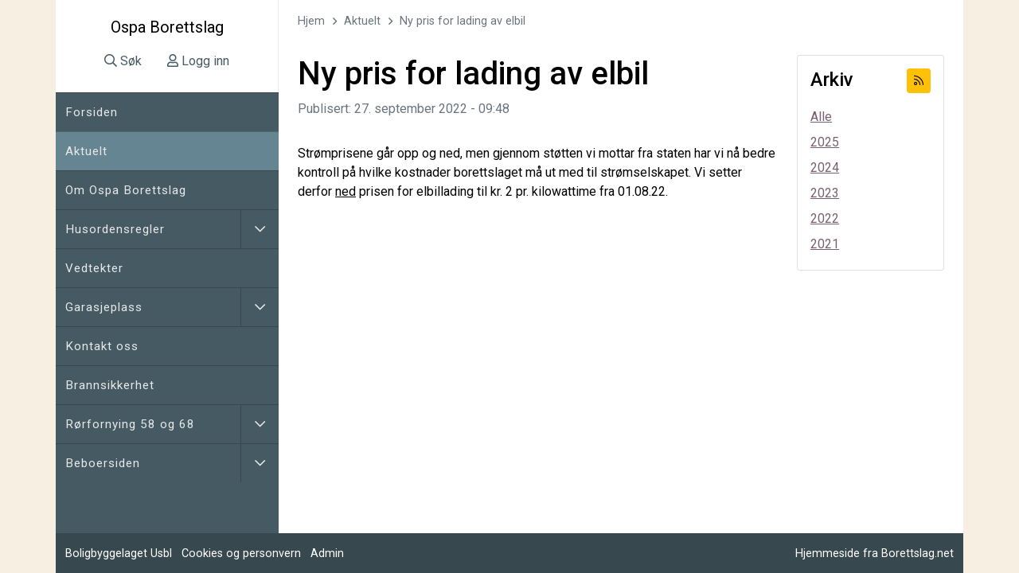

--- FILE ---
content_type: text/html; charset=utf-8
request_url: https://www.ospa.no/aktuelt/ny-pris-for-lading-av-elbil-27092022/
body_size: 32920
content:

<!DOCTYPE html>
<html lang="no">
<head>
  

<meta http-equiv="X-UA-Compatible" content="IE=edge">
<meta http-equiv="Content-Type" content="text/html; charset=UTF-8">
<meta name="viewport" content="width=device-width, initial-scale=1, shrink-to-fit=no">
<meta property="fb:app_id" content="388248708668572" />
<title>Ny pris for lading av elbil | Ospa Borettslag</title>
<meta property="og:type" content="article">
<meta property="og:locale" content="nb_NO">
<meta property="og:site_name" content="Ospa Borettslag">
<meta name="title" content="Ny pris for lading av elbil">
<meta property="og:title" content="Ny pris for lading av elbil">
<meta property="og:url" content="https://www.ospa.no/aktuelt/ny-pris-for-lading-av-elbil-27092022/">
<meta name="twitter:card" content="summary" />
<meta name="twitter:title" content="Ny pris for lading av elbil">
<meta name="twitter:url" content="https://www.ospa.no/aktuelt/ny-pris-for-lading-av-elbil-27092022/">

  <meta name="description" content="Vi justerer prisene ned">
  <meta property="og:description" content="Vi justerer prisene ned">
  <meta name="twitter:card" content="Vi justerer prisene ned">
<meta name="theme-color" content="#796070" />
<meta name="msapplication-navbutton-color" content="#796070" />
<meta name="apple-mobile-web-app-status-bar-style" content="#796070" />

<style>
    
</style>

  
  <style>
    img.lazy {
      opacity: 0;
    }

      img.lazy:not(.initial) {
        transition: opacity 1s;
      }

      img.lazy.initial, img.lazy.loaded, img.lazy.error {
        opacity: 1;
      }

      img.lazy:not([src]) {
        visibility: hidden;
      }
  </style>
  <script src="/assets/plugins/jquery/jquery-3.4.1.min.js"></script>
  
  

  
  <link href="https://fonts.googleapis.com/css?family=Roboto:400,500,700" rel="stylesheet">
  <link href="/DependencyHandler.axd?s=L2Fzc2V0cy9wbHVnaW5zL2Jvb3RzdHJhcC9ib290c3RyYXAubWluLmNzczsvY3NzL2Jhc2UuY3NzOy9jc3MvdGVtcGxhdGUuY3NzOy9jc3Mvd2lkZ2V0cy93aWRnZXRzLmNzczsvY3NzL3ZhcmlhYmxlcy5jc3M7&amp;t=Css&amp;cdv=1655471736" type="text/css" rel="stylesheet"/><link href="/DependencyHandler.axd?s=L2Fzc2V0cy9wbHVnaW5zL2ZvbnRhd2Vzb21lL2Nzcy9mb250YXdlc29tZS5taW4uY3NzOy9hc3NldHMvcGx1Z2lucy9mb250YXdlc29tZS9jc3MvYnJhbmRzLm1pbi5jc3M7&amp;t=Css&amp;cdv=1655471736" async="" type="text/css" rel="stylesheet"/><link href="/ThemeCss" async="" type="text/css" rel="stylesheet"/><link href="/DependencyHandler.axd?s=L2Fzc2V0cy9wbHVnaW5zL2ZvbnRhd2Vzb21lL2Nzcy9yZWd1bGFyLm1pbi5jc3M7&amp;t=Css&amp;cdv=1655471736" async="" type="text/css" rel="stylesheet"/><link href="/DependencyHandler.axd?s=[base64]&amp;t=Css&amp;cdv=1655471736" type="text/css" rel="stylesheet"/>
</head>
<body class="site-body page-articlesDetail">
  
  
<div class="outer-wrapper main-template-boxed container">
  <div class="inner-wrapper menu-template-aside">
    <header class="d-block d-lg-none">
      
<nav class="navbar navbar-mobile">
  <div class="container">
    <a class="navbar-brand" href="https://www.ospa.no/" title="Forsiden">Ospa Borettslag</a>
    <button class="navbar-toggler" type="button" data-bs-toggle="collapse" data-bs-target="#navbarMobile" aria-controls="navbarMobile" aria-expanded="false" aria-label="Vis meny">
      <i class="fa fa-bars"></i>
    </button>
    <div class="collapse navbar-collapse" id="navbarMobile">
      <ul class="nav nav-pills navbar-search-user">
          <li class="nav-item">
            <a class="nav-link" href="/sok" title="Søk i nettstedet">
              <i class="fa fa-fw fa-search"></i> Søk
            </a>
          </li>
        


  <li class="nav-item">
    <a class="nav-link" href="/login" title="Logg inn">
      <i class="fa fa-user"></i>
      Logg inn
    </a>
  </li>
      </ul>
      <ul class="navbar-nav">
        <li class="nav-item">
          <a class="nav-link" href="https://www.ospa.no/" title="Forsiden">
            Forsiden
          </a>
        </li>
            <li class="nav-item selected">
              <div class="nav-link-wrapper ">
                <a href="https://www.ospa.no/aktuelt/" class="nav-link ">
                  Aktuelt
                </a>
              </div>
            </li>
            <li class="nav-item ">
              <div class="nav-link-wrapper ">
                <a href="https://www.ospa.no/om-ospa-borettslag/" class="nav-link ">
                  Om Ospa Borettslag
                </a>
              </div>
            </li>
            <li class="nav-item ">
              <div class="nav-link-wrapper ">
                <a href="https://www.ospa.no/husordensregler/" class="nav-link ">
                  Husordensregler
                </a>
                  <button type="button" class="collapse-button" data-bs-toggle="collapse" data-bs-target="#collapse-9835" aria-expanded="false" aria-controls="collapse-9835">
                    <i class="fa fa-chevron-down collapse-arrow"></i>
                  </button>
              </div>
  <div class="collapse " id="collapse-9835">
    <ul class="collapse-menu">
        <li class="nav-item ">
          <div class="nav-link-wrapper ">
            <a href="https://www.ospa.no/husordensregler/erklaering-om-husdyrhold/" class="nav-link ">
              Erkl&#230;ring om husdyrhold
            </a>
          </div>
        </li>
        <li class="nav-item ">
          <div class="nav-link-wrapper ">
            <a href="https://www.ospa.no/husordensregler/nabovarsel/" class="nav-link ">
              Nabovarsel
            </a>
          </div>
        </li>
    </ul>
  </div>
            </li>
            <li class="nav-item ">
              <div class="nav-link-wrapper ">
                <a href="https://www.ospa.no/vedtekter/" class="nav-link ">
                  Vedtekter
                </a>
              </div>
            </li>
            <li class="nav-item ">
              <div class="nav-link-wrapper ">
                <a href="https://www.ospa.no/garasjeplass/" class="nav-link ">
                  Garasjeplass
                </a>
                  <button type="button" class="collapse-button" data-bs-toggle="collapse" data-bs-target="#collapse-9837" aria-expanded="false" aria-controls="collapse-9837">
                    <i class="fa fa-chevron-down collapse-arrow"></i>
                  </button>
              </div>
  <div class="collapse " id="collapse-9837">
    <ul class="collapse-menu">
        <li class="nav-item ">
          <div class="nav-link-wrapper ">
            <a href="https://www.ospa.no/garasjeplass/informasjon-om-ladeplasser/" class="nav-link ">
              Informasjon om ladeplasser
            </a>
          </div>
        </li>
        <li class="nav-item ">
          <div class="nav-link-wrapper ">
            <a href="https://www.ospa.no/garasjeplass/kameraovervaakning/" class="nav-link ">
              Kameraoverv&#229;kning
            </a>
          </div>
        </li>
    </ul>
  </div>
            </li>
            <li class="nav-item ">
              <div class="nav-link-wrapper ">
                <a href="https://www.ospa.no/kontakt-oss/" class="nav-link ">
                  Kontakt oss
                </a>
              </div>
            </li>
            <li class="nav-item ">
              <div class="nav-link-wrapper ">
                <a href="https://www.ospa.no/brannsikkerhet/" class="nav-link ">
                  Brannsikkerhet
                </a>
              </div>
            </li>
            <li class="nav-item ">
              <div class="nav-link-wrapper ">
                <a href="https://www.ospa.no/roerfornying-58-og-68/" class="nav-link ">
                  R&#248;rfornying 58 og 68
                </a>
                  <button type="button" class="collapse-button" data-bs-toggle="collapse" data-bs-target="#collapse-37951" aria-expanded="false" aria-controls="collapse-37951">
                    <i class="fa fa-chevron-down collapse-arrow"></i>
                  </button>
              </div>
  <div class="collapse " id="collapse-37951">
    <ul class="collapse-menu">
        <li class="nav-item ">
          <div class="nav-link-wrapper ">
            <a href="https://www.ospa.no/roerfornying-58-og-68/kontakter-i-prosjektet/" class="nav-link ">
              Kontakter i prosjektet
            </a>
          </div>
        </li>
    </ul>
  </div>
            </li>
            <li class="nav-item ">
              <div class="nav-link-wrapper ">
                <a href="https://www.ospa.no/beboersiden/" class="nav-link ">
                  Beboersiden
                </a>
                  <button type="button" class="collapse-button" data-bs-toggle="collapse" data-bs-target="#collapse-9839" aria-expanded="false" aria-controls="collapse-9839">
                    <i class="fa fa-chevron-down collapse-arrow"></i>
                  </button>
              </div>
  <div class="collapse " id="collapse-9839">
    <ul class="collapse-menu">
        <li class="nav-item ">
          <div class="nav-link-wrapper ">
            <a href="https://www.ospa.no/beboersiden/styret/" class="nav-link ">
              Styret
            </a>
          </div>
        </li>
        <li class="nav-item ">
          <div class="nav-link-wrapper ">
            <a href="https://www.ospa.no/beboersiden/velferden/" class="nav-link ">
              Velferden
            </a>
          </div>
        </li>
        <li class="nav-item ">
          <div class="nav-link-wrapper ">
            <a href="https://www.ospa.no/beboersiden/valgkomiteen/" class="nav-link ">
              Valgkomiteen
            </a>
          </div>
        </li>
        <li class="nav-item ">
          <div class="nav-link-wrapper ">
            <a href="https://www.ospa.no/beboersiden/nyttige-telefonnummer/" class="nav-link ">
              Nyttige telefonnummer
            </a>
          </div>
        </li>
        <li class="nav-item ">
          <div class="nav-link-wrapper ">
            <a href="https://www.ospa.no/beboersiden/viktig-om-ventilasjon/" class="nav-link ">
              Viktig om ventilasjon
            </a>
          </div>
        </li>
        <li class="nav-item ">
          <div class="nav-link-wrapper ">
            <a href="https://www.ospa.no/beboersiden/pusse-opp/" class="nav-link ">
              Pusse opp?
            </a>
          </div>
        </li>
        <li class="nav-item ">
          <div class="nav-link-wrapper ">
            <a href="https://www.ospa.no/beboersiden/gjesteparkering/" class="nav-link ">
              Gjesteparkering
            </a>
          </div>
        </li>
        <li class="nav-item ">
          <div class="nav-link-wrapper ">
            <a href="https://www.ospa.no/beboersiden/automatisk-kjoerebom/" class="nav-link ">
              Automatisk kj&#248;rebom
            </a>
          </div>
        </li>
        <li class="nav-item ">
          <div class="nav-link-wrapper ">
            <a href="https://www.ospa.no/beboersiden/fellesvaskeri/" class="nav-link ">
              Fellesvaskeri
            </a>
          </div>
        </li>
        <li class="nav-item ">
          <div class="nav-link-wrapper ">
            <a href="https://www.ospa.no/beboersiden/telenor-tv-og-internett/" class="nav-link ">
              Telenor TV og Internett
            </a>
          </div>
        </li>
        <li class="nav-item ">
          <div class="nav-link-wrapper ">
            <a href="https://www.ospa.no/beboersiden/prosjekter/" class="nav-link ">
              Prosjekter
            </a>
          </div>
        </li>
        <li class="nav-item ">
          <div class="nav-link-wrapper ">
            <a href="https://www.ospa.no/beboersiden/beboermoeter/" class="nav-link ">
              Beboerm&#248;ter
            </a>
          </div>
        </li>
        <li class="nav-item ">
          <div class="nav-link-wrapper ">
            <a href="https://www.ospa.no/beboersiden/bildegalleri/" class="nav-link ">
              Bildegalleri
            </a>
              <button type="button" class="collapse-button" data-bs-toggle="collapse" data-bs-target="#collapse-9855" aria-expanded="false" aria-controls="collapse-9855">
                <i class="fa fa-chevron-down collapse-arrow"></i>
              </button>
          </div>
  <div class="collapse " id="collapse-9855">
    <ul class="collapse-menu">
        <li class="nav-item ">
          <div class="nav-link-wrapper ">
            <a href="https://www.ospa.no/beboersiden/bildegalleri/&#229;pning-lekeplass-september-2011/" class="nav-link ">
              &#197;pning lekeplass - september 2011
            </a>
          </div>
        </li>
        <li class="nav-item ">
          <div class="nav-link-wrapper ">
            <a href="https://www.ospa.no/beboersiden/bildegalleri/flybilder/" class="nav-link ">
              Flybilder
            </a>
          </div>
        </li>
        <li class="nav-item ">
          <div class="nav-link-wrapper ">
            <a href="https://www.ospa.no/beboersiden/bildegalleri/fasadebilder/" class="nav-link ">
              Fasadebilder
            </a>
          </div>
        </li>
    </ul>
  </div>
        </li>
        <li class="nav-item ">
          <div class="nav-link-wrapper ">
            <a href="https://www.ospa.no/beboersiden/boligtyper/" class="nav-link ">
              Boligtyper
            </a>
          </div>
        </li>
        <li class="nav-item ">
          <div class="nav-link-wrapper ">
            <a href="https://www.ospa.no/beboersiden/arkiv/" class="nav-link ">
              Arkiv
            </a>
              <button type="button" class="collapse-button" data-bs-toggle="collapse" data-bs-target="#collapse-24208" aria-expanded="false" aria-controls="collapse-24208">
                <i class="fa fa-chevron-down collapse-arrow"></i>
              </button>
          </div>
  <div class="collapse " id="collapse-24208">
    <ul class="collapse-menu">
        <li class="nav-item ">
          <div class="nav-link-wrapper ">
            <a href="https://www.ospa.no/beboersiden/arkiv/aktuelt/" class="nav-link ">
              Aktuelt
            </a>
          </div>
        </li>
        <li class="nav-item ">
          <div class="nav-link-wrapper ">
            <a href="https://www.ospa.no/beboersiden/arkiv/ospatavla-arkiv/" class="nav-link ">
              Ospatavla - Arkiv
            </a>
          </div>
        </li>
        <li class="nav-item ">
          <div class="nav-link-wrapper ">
            <a href="https://www.ospa.no/beboersiden/arkiv/ospatavla/" class="nav-link ">
              Ospatavla
            </a>
          </div>
        </li>
        <li class="nav-item ">
          <div class="nav-link-wrapper ">
            <a href="https://www.ospa.no/beboersiden/arkiv/generalforsamling-protokoller/" class="nav-link ">
              Generalforsamling - Protokoller
            </a>
          </div>
        </li>
    </ul>
  </div>
        </li>
    </ul>
  </div>
            </li>
      </ul>
    </div>
  </div>
</nav>


    </header>
    <main>
      <div class="container">
          <aside class="menu-aside d-none d-lg-inline">
            

<div class="aside-upper">
      <div class="mb-2"><a class="navbar-brand" href="https://www.ospa.no/" title="Forsiden">Ospa Borettslag</a></div>
          <ul class="nav nav-pills aside-search-user">
        <li class="nav-item">
          <a class="nav-link" href="/sok" title="Søk i nettstedet">
            <i class="fa fa-search"></i> Søk
          </a>
        </li>
      


  <li class="nav-item">
    <a class="nav-link" href="/login" title="Logg inn">
      <i class="fa fa-user"></i>
      Logg inn
    </a>
  </li>
    </ul>
</div>
<nav>
  <ul class="navbar-aside">
    <li class="nav-item">
      <a class="nav-link" href="https://www.ospa.no/" title="Forsiden">
        Forsiden
      </a>
    </li>
        <li class="nav-item selected">
          <div class="nav-link-wrapper ">
            <a href="https://www.ospa.no/aktuelt/" class="nav-link ">
              Aktuelt
            </a>
          </div>
        </li>
        <li class="nav-item ">
          <div class="nav-link-wrapper ">
            <a href="https://www.ospa.no/om-ospa-borettslag/" class="nav-link ">
              Om Ospa Borettslag
            </a>
          </div>
        </li>
        <li class="nav-item ">
          <div class="nav-link-wrapper ">
            <a href="https://www.ospa.no/husordensregler/" class="nav-link ">
              Husordensregler
            </a>
              <button type="button" class="collapse-button" data-bs-toggle="collapse" data-bs-target="#collapse-9835" aria-expanded="false" aria-controls="collapse-9835">
                <i class="fa fa-chevron-down collapse-arrow"></i>
              </button>
          </div>
  <div class="collapse " id="collapse-9835">
    <ul class="collapse-menu">
        <li class="nav-item ">
          <div class="nav-link-wrapper ">
            <a href="https://www.ospa.no/husordensregler/erklaering-om-husdyrhold/" class="nav-link ">
              Erkl&#230;ring om husdyrhold
            </a>
          </div>
        </li>
        <li class="nav-item ">
          <div class="nav-link-wrapper ">
            <a href="https://www.ospa.no/husordensregler/nabovarsel/" class="nav-link ">
              Nabovarsel
            </a>
          </div>
        </li>
    </ul>
  </div>
        </li>
        <li class="nav-item ">
          <div class="nav-link-wrapper ">
            <a href="https://www.ospa.no/vedtekter/" class="nav-link ">
              Vedtekter
            </a>
          </div>
        </li>
        <li class="nav-item ">
          <div class="nav-link-wrapper ">
            <a href="https://www.ospa.no/garasjeplass/" class="nav-link ">
              Garasjeplass
            </a>
              <button type="button" class="collapse-button" data-bs-toggle="collapse" data-bs-target="#collapse-9837" aria-expanded="false" aria-controls="collapse-9837">
                <i class="fa fa-chevron-down collapse-arrow"></i>
              </button>
          </div>
  <div class="collapse " id="collapse-9837">
    <ul class="collapse-menu">
        <li class="nav-item ">
          <div class="nav-link-wrapper ">
            <a href="https://www.ospa.no/garasjeplass/informasjon-om-ladeplasser/" class="nav-link ">
              Informasjon om ladeplasser
            </a>
          </div>
        </li>
        <li class="nav-item ">
          <div class="nav-link-wrapper ">
            <a href="https://www.ospa.no/garasjeplass/kameraovervaakning/" class="nav-link ">
              Kameraoverv&#229;kning
            </a>
          </div>
        </li>
    </ul>
  </div>
        </li>
        <li class="nav-item ">
          <div class="nav-link-wrapper ">
            <a href="https://www.ospa.no/kontakt-oss/" class="nav-link ">
              Kontakt oss
            </a>
          </div>
        </li>
        <li class="nav-item ">
          <div class="nav-link-wrapper ">
            <a href="https://www.ospa.no/brannsikkerhet/" class="nav-link ">
              Brannsikkerhet
            </a>
          </div>
        </li>
        <li class="nav-item ">
          <div class="nav-link-wrapper ">
            <a href="https://www.ospa.no/roerfornying-58-og-68/" class="nav-link ">
              R&#248;rfornying 58 og 68
            </a>
              <button type="button" class="collapse-button" data-bs-toggle="collapse" data-bs-target="#collapse-37951" aria-expanded="false" aria-controls="collapse-37951">
                <i class="fa fa-chevron-down collapse-arrow"></i>
              </button>
          </div>
  <div class="collapse " id="collapse-37951">
    <ul class="collapse-menu">
        <li class="nav-item ">
          <div class="nav-link-wrapper ">
            <a href="https://www.ospa.no/roerfornying-58-og-68/kontakter-i-prosjektet/" class="nav-link ">
              Kontakter i prosjektet
            </a>
          </div>
        </li>
    </ul>
  </div>
        </li>
        <li class="nav-item ">
          <div class="nav-link-wrapper ">
            <a href="https://www.ospa.no/beboersiden/" class="nav-link ">
              Beboersiden
            </a>
              <button type="button" class="collapse-button" data-bs-toggle="collapse" data-bs-target="#collapse-9839" aria-expanded="false" aria-controls="collapse-9839">
                <i class="fa fa-chevron-down collapse-arrow"></i>
              </button>
          </div>
  <div class="collapse " id="collapse-9839">
    <ul class="collapse-menu">
        <li class="nav-item ">
          <div class="nav-link-wrapper ">
            <a href="https://www.ospa.no/beboersiden/styret/" class="nav-link ">
              Styret
            </a>
          </div>
        </li>
        <li class="nav-item ">
          <div class="nav-link-wrapper ">
            <a href="https://www.ospa.no/beboersiden/velferden/" class="nav-link ">
              Velferden
            </a>
          </div>
        </li>
        <li class="nav-item ">
          <div class="nav-link-wrapper ">
            <a href="https://www.ospa.no/beboersiden/valgkomiteen/" class="nav-link ">
              Valgkomiteen
            </a>
          </div>
        </li>
        <li class="nav-item ">
          <div class="nav-link-wrapper ">
            <a href="https://www.ospa.no/beboersiden/nyttige-telefonnummer/" class="nav-link ">
              Nyttige telefonnummer
            </a>
          </div>
        </li>
        <li class="nav-item ">
          <div class="nav-link-wrapper ">
            <a href="https://www.ospa.no/beboersiden/viktig-om-ventilasjon/" class="nav-link ">
              Viktig om ventilasjon
            </a>
          </div>
        </li>
        <li class="nav-item ">
          <div class="nav-link-wrapper ">
            <a href="https://www.ospa.no/beboersiden/pusse-opp/" class="nav-link ">
              Pusse opp?
            </a>
          </div>
        </li>
        <li class="nav-item ">
          <div class="nav-link-wrapper ">
            <a href="https://www.ospa.no/beboersiden/gjesteparkering/" class="nav-link ">
              Gjesteparkering
            </a>
          </div>
        </li>
        <li class="nav-item ">
          <div class="nav-link-wrapper ">
            <a href="https://www.ospa.no/beboersiden/automatisk-kjoerebom/" class="nav-link ">
              Automatisk kj&#248;rebom
            </a>
          </div>
        </li>
        <li class="nav-item ">
          <div class="nav-link-wrapper ">
            <a href="https://www.ospa.no/beboersiden/fellesvaskeri/" class="nav-link ">
              Fellesvaskeri
            </a>
          </div>
        </li>
        <li class="nav-item ">
          <div class="nav-link-wrapper ">
            <a href="https://www.ospa.no/beboersiden/telenor-tv-og-internett/" class="nav-link ">
              Telenor TV og Internett
            </a>
          </div>
        </li>
        <li class="nav-item ">
          <div class="nav-link-wrapper ">
            <a href="https://www.ospa.no/beboersiden/prosjekter/" class="nav-link ">
              Prosjekter
            </a>
          </div>
        </li>
        <li class="nav-item ">
          <div class="nav-link-wrapper ">
            <a href="https://www.ospa.no/beboersiden/beboermoeter/" class="nav-link ">
              Beboerm&#248;ter
            </a>
          </div>
        </li>
        <li class="nav-item ">
          <div class="nav-link-wrapper ">
            <a href="https://www.ospa.no/beboersiden/bildegalleri/" class="nav-link ">
              Bildegalleri
            </a>
              <button type="button" class="collapse-button" data-bs-toggle="collapse" data-bs-target="#collapse-9855" aria-expanded="false" aria-controls="collapse-9855">
                <i class="fa fa-chevron-down collapse-arrow"></i>
              </button>
          </div>
  <div class="collapse " id="collapse-9855">
    <ul class="collapse-menu">
        <li class="nav-item ">
          <div class="nav-link-wrapper ">
            <a href="https://www.ospa.no/beboersiden/bildegalleri/&#229;pning-lekeplass-september-2011/" class="nav-link ">
              &#197;pning lekeplass - september 2011
            </a>
          </div>
        </li>
        <li class="nav-item ">
          <div class="nav-link-wrapper ">
            <a href="https://www.ospa.no/beboersiden/bildegalleri/flybilder/" class="nav-link ">
              Flybilder
            </a>
          </div>
        </li>
        <li class="nav-item ">
          <div class="nav-link-wrapper ">
            <a href="https://www.ospa.no/beboersiden/bildegalleri/fasadebilder/" class="nav-link ">
              Fasadebilder
            </a>
          </div>
        </li>
    </ul>
  </div>
        </li>
        <li class="nav-item ">
          <div class="nav-link-wrapper ">
            <a href="https://www.ospa.no/beboersiden/boligtyper/" class="nav-link ">
              Boligtyper
            </a>
          </div>
        </li>
        <li class="nav-item ">
          <div class="nav-link-wrapper ">
            <a href="https://www.ospa.no/beboersiden/arkiv/" class="nav-link ">
              Arkiv
            </a>
              <button type="button" class="collapse-button" data-bs-toggle="collapse" data-bs-target="#collapse-24208" aria-expanded="false" aria-controls="collapse-24208">
                <i class="fa fa-chevron-down collapse-arrow"></i>
              </button>
          </div>
  <div class="collapse " id="collapse-24208">
    <ul class="collapse-menu">
        <li class="nav-item ">
          <div class="nav-link-wrapper ">
            <a href="https://www.ospa.no/beboersiden/arkiv/aktuelt/" class="nav-link ">
              Aktuelt
            </a>
          </div>
        </li>
        <li class="nav-item ">
          <div class="nav-link-wrapper ">
            <a href="https://www.ospa.no/beboersiden/arkiv/ospatavla-arkiv/" class="nav-link ">
              Ospatavla - Arkiv
            </a>
          </div>
        </li>
        <li class="nav-item ">
          <div class="nav-link-wrapper ">
            <a href="https://www.ospa.no/beboersiden/arkiv/ospatavla/" class="nav-link ">
              Ospatavla
            </a>
          </div>
        </li>
        <li class="nav-item ">
          <div class="nav-link-wrapper ">
            <a href="https://www.ospa.no/beboersiden/arkiv/generalforsamling-protokoller/" class="nav-link ">
              Generalforsamling - Protokoller
            </a>
          </div>
        </li>
    </ul>
  </div>
        </li>
    </ul>
  </div>
        </li>
  </ul>
</nav>


          </aside>
        <div class="content-wrapper">
            <div class="banner-wrapper">
              <img src="/media/5546/img_0833.jpg?crop=0,0.18074074074074073,0,0.56507092881442966&amp;cropmode=percentage&amp;width=1154&amp;height=220&amp;rnd=132917391550000000" alt="" class="banner d-none d-md-block" />
            </div>
          <div class="breadcrumb-container">
            
    <div class="d-none d-md-block">
      <nav aria-label="breadcrumb">
        <ol class="breadcrumb">
          <li class="breadcrumb-item active" aria-current="page"><a href="https://www.ospa.no/" title="Gå til forsiden">Hjem</a></li>
            <li class="breadcrumb-item"><a href="https://www.ospa.no/aktuelt/" title="Aktuelt">Aktuelt</a></li>
          <li class="breadcrumb-item active" aria-current="page"><a href="https://www.ospa.no/aktuelt/ny-pris-for-lading-av-elbil-27092022/" title="Ny pris for lading av elbil">Ny pris for lading av elbil</a></li>
        </ol>
      </nav>
    </div>

          </div>
          <div class="content-container">
             
<div class="row">
  <div class="col-lg-9">
    

<article class="article-detail">
  <div class="article-header">
      <h1 class="article-title">Ny pris for lading av elbil</h1>
          <div class="article-date text-muted">
        Publisert: 27. september 2022 - 09:48
      </div>
  </div>


  <div class="article-text clearfix">
    <p>Strømprisene går opp og ned, men gjennom støtten vi mottar fra staten har vi nå bedre kontroll på hvilke kostnader borettslaget må ut med til strømselskapet. Vi setter derfor <u>ned</u> prisen for elbillading til kr. 2 pr. kilowattime fra 01.08.22. </p>
  </div>
  <div class="clearfix"></div>
</article>
  </div>
    <div class="col-lg-3 mt-4 mt-lg-0">
      <div class="order-0 order-lg-1">
        <div class="card">
          <div class="card-body">
            <div class="mb-3">
              <span class="h4 mb-0">Arkiv</span>
                <div class="float-end"><a href="/rss?node=24580" target="_blank" class="btn btn-warning btn-sm" data-bs-toggle="tooltip" data-bs-placement="top" title="Abonner på RSS"><i class="fa fa-rss"></i></a></div>
            </div>
            <ul class="list-unstyled mb-0">
              <li><a href="https://www.ospa.no/aktuelt/" class="d-block py-1" title="Alle artikler">Alle</a></li>
                  <li><a href="https://www.ospa.no/aktuelt/?archive=2025" class="d-block py-1 " title="2025">2025</a></li>
                  <li><a href="https://www.ospa.no/aktuelt/?archive=2024" class="d-block py-1 " title="2024">2024</a></li>
                  <li><a href="https://www.ospa.no/aktuelt/?archive=2023" class="d-block py-1 " title="2023">2023</a></li>
                  <li><a href="https://www.ospa.no/aktuelt/?archive=2022" class="d-block py-1 " title="2022">2022</a></li>
                  <li><a href="https://www.ospa.no/aktuelt/?archive=2021" class="d-block py-1 " title="2021">2021</a></li>

            </ul>
          </div>
        </div>
      </div>
    </div>
</div>

          </div>
        </div>
      </div>
    </main>
    <footer class="footer-container">
      
<div class="footer-lower">
  <div class="container">
    <div class="d-flex flex-column flex-lg-row">
      <div class="flex-lg-grow-1">
        <ul class="list-unstyled list-inline mb-0">
          <li class="list-inline-item d-block d-md-inline-block">
            
    <a href="https://www.usbl.no/" target="_blank" data-bs-toggle="tooltip" data-bs-placement="top" title="Forretningsf&oslash;rer">Boligbyggelaget Usbl</a>

          </li>
          <li class="list-inline-item d-block d-md-inline-block">
            <a href="https://borettslag.net/personvern" target="_blank" data-bs-toggle="tooltip" data-bs-placement="top" title="Informasjon om Cookies og personvern" rel="nofollow">Cookies og personvern</a>
          </li>
          <li class="list-inline-item d-block d-md-inline-block">
            <a href="/umbraco" data-bs-toggle="tooltip" data-bs-placement="top" title="Adminpanel" rel="nofollow">Admin</a>
          </li>
        </ul>
      </div>
      <div class="ms-lg-auto">
        <a href="https://www.borettslag.net" data-bs-toggle="tooltip" data-bs-placement="top" title="Gå til Borettslag.net" target="_blank" rel="nofollow">Hjemmeside fra Borettslag.net</a>
      </div>
    </div>
  </div>
</div>
    </footer>
    <div class="clearfix"></div>
  </div>
</div>
  <script src="/DependencyHandler.axd?s=L2Fzc2V0cy9wbHVnaW5zL2Jvb3RzdHJhcC9ib290c3RyYXAuYnVuZGxlLm1pbi5qczsvc2NyaXB0cy9zY3JpcHRzLmpzOw&amp;t=Javascript&amp;cdv=1655471736" async="" type="text/javascript"></script><script src="/DependencyHandler.axd?s=L2Fzc2V0cy9wbHVnaW5zL2ZhbmN5Ym94L2pxdWVyeS5mYW5jeWJveC5taW4uanM7&amp;t=Javascript&amp;cdv=1655471736" type="text/javascript"></script>
  
  
  

  <script>
    window.lazyLoadOptions = {
      elements_selector: ".lazy"
    };
  </script>
  <script async defer src="/assets/plugins/lazyload/lazyload.min.js"></script>
  <!-- Developed by Promsys | https://promsys.no | https://borettslag.net -->
</body>
</html>


--- FILE ---
content_type: text/css; charset=utf-8
request_url: https://www.ospa.no/ThemeCss
body_size: 146
content:


:root {
  

  
  --color-main-bg: #f7f0e2;
  --color-font-body: #000000;
  --color-primary: #796070;
  --color-primary-alt: #658592;
  --color-links: #796070;
  --color-links-alt: #658592;
  
  --navbar-bg: #455a63;
  --navbar-color: #e7e7e7;
  --navbar-bg-hover: #658592;
  --navbar-bg-active: #455a63;
  
  --footer-bg: #455a63;
  --footer-color: #ffffff;
}